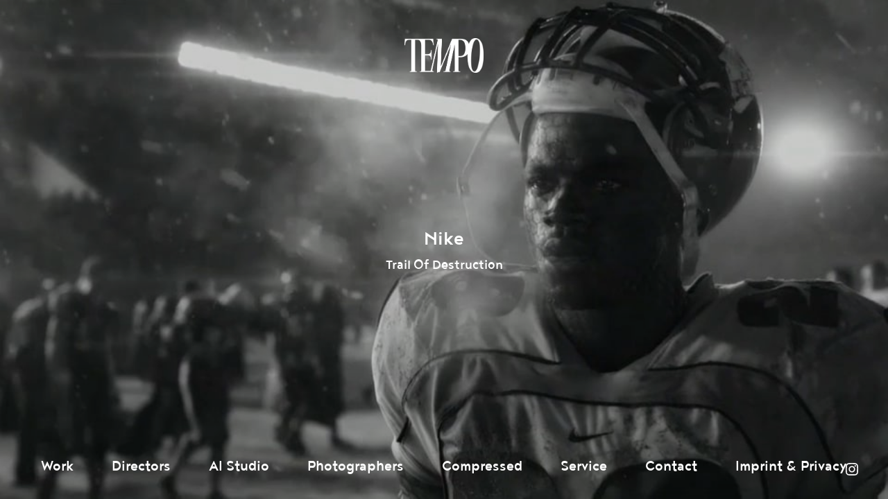

--- FILE ---
content_type: text/css
request_url: https://www.tempomedia.de/site/wp-content/themes/tempomedia_v1.3.6/assets/css/main.css?ver=6.9
body_size: 9017
content:
/*! HTML5 Boilerplate v6.1.0 | MIT License | https://html5boilerplate.com/ */

/*
 * What follows is the result of much research on cross-browser styling.
 * Credit left inline and big thanks to Nicolas Gallagher, Jonathan Neal,
 * Kroc Camen, and the H5BP dev community and team.
 */

/* ==========================================================================
   Base styles: opinionated defaults
   ========================================================================== */


html {
    color: #222;
    font-size: 1em;
    line-height: 1.4;
}

/*
 * Remove text-shadow in selection highlight:
 * https://twitter.com/miketaylr/status/12228805301
 *
 * Vendor-prefixed and regular ::selection selectors cannot be combined:
 * https://stackoverflow.com/a/16982510/7133471
 *
 * Customize the background color to match your design.
 */

::-moz-selection {
    background: #b3d4fc;
    text-shadow: none;
}

::selection {
    background: #b3d4fc;
    text-shadow: none;
}

/*
 * A better looking default horizontal rule
 */

hr {
    display: block;
    height: 1px;
    border: 0;
    border-top: 1px solid #ccc;
    margin: 1em 0;
    padding: 0;
}

/*
 * Remove the gap between audio, canvas, iframes,
 * images, videos and the bottom of their containers:
 * https://github.com/h5bp/html5-boilerplate/issues/440
 */

audio,
canvas,
iframe,
img,
svg,
video {
    vertical-align: middle;
}

/*
 * Remove default fieldset styles.
 */

fieldset {
    border: 0;
    margin: 0;
    padding: 0;
}

/*
 * Allow only vertical resizing of textareas.
 */

textarea {
    resize: vertical;
}


/* ==========================================================================
   Author's custom styles
   ========================================================================== */

.app {
  animation: fadein 0.6s;
}

@keyframes fadein {
  from {
  	opacity: 0;
  }
  to {
  	opacity: 1;
  }
}


/*
Breakpoints:    0 - 768 | 769 - 896 | 897 - 1024 | 1025 - ...
-------------------------------------------------------------
Burger-Navi:      x     :     x     :            :
Fixed-Navi:             :           :      x     :      x
Fontsize sm:      x     :           :            :
Fontsize md:            :     x     :      x     :
Fontsize lg:            :           :            :      x
-------------------------------------------------------------
*/

/*
    Globals
 */
/* Font smoothing: https://gist.github.com/hsleonis/55712b0eafc9b25f1944 */
html {
  /* Adjust font size */
  font-size: 100%;
  -webkit-text-size-adjust: 100%;
  /* Font varient */
/*
  font-variant-ligatures: none;
  -webkit-font-variant-ligatures: none;
*/
  /* Smoothing */
  text-rendering: optimizeLegibility;
  -moz-osx-font-smoothing: grayscale;
  font-smoothing: antialiased;
  -webkit-font-smoothing: antialiased;
  text-shadow: rgba(0, 0, 0, .01) 0 0 1px;
}

/* Force Scrollbar Hack */
html {
  overflow-y: scroll;
}

body {
  font-family: 'Noyh', sans-serif;
  font-weight: 400;
  font-size: 1em;
  line-height: 1.4;
  color: #fff;
  background: #000;
}
a {
  color: #fff;
  text-decoration: none;
}
h1, h2, h3, h4, h5, h6, p, b, strong { font-weight: 400; margin: 0; padding: 0;}

/* Fontsizes */
.nav                      { font-size: calc( 24rem / 16 ); font-weight: 400; }
.hero__title,
.page-title,
.profile .hero__button    { font-size: calc( 35rem / 16 ); font-weight: 700; }
.hero__slide .tagline     { font-size: calc( 35rem / 16 ); font-weight: 400; }
.profile .page-title      { font-size: calc( 42rem / 16 ); font-weight: 700; }
.branch__title            { font-size: calc( 28rem / 16 ); }
.hero__slide .hero__subtitle,
.teaser__title            { font-size: calc( 26rem / 16 ); }
.imprint .page-title,
.imprint .content h2      { font-size: calc( 26rem / 16 ); font-weight: 700;}
.director__title          { font-size: calc( 26rem / 16 ); }
.sub-list__title          { font-size: calc( 26rem / 16 ); font-weight: 700; }.teaser__subtitle,
.hero__slide .teaser__subtitle        { font-size: calc( 16rem / 16 ); }
.studios-info,
.hero__content            { font-size: calc( 19rem / 16 ); font-weight: 300;}
.hero__slide p            { font-size: calc( 19rem / 16 ); font-weight: 400;}
.hero__slide .subline     { font-size: calc( 24rem / 16 ); font-weight: 400;}
.studios                  { font-size: calc( 24rem / 16 ); }
.imprint .content         { font-size: calc( 19rem / 16 ); font-weight: 300;}
.imprint .content h3,
.imprint .content h4,
.branch__body             { font-size: calc( 19rem / 16 ); }
.director-hero,
.service .hero__content,
.profile-footer           { font-size: calc( 19rem / 16 ); }
.branch__staff            { font-size: calc( 16rem / 16 ); font-weight: 300; }
.branch__staff strong     { font-weight: 700; }
.submit__legal-info       { font-size: calc( 14rem / 16 ); font-weight: 300; }
.signup label             { font-size: calc( 28rem / 16 ); }
.signup__input            { font-size: calc( 20rem / 16 ); font-weight: 300; }
.button                   { font-size: calc( 16rem / 16 ); font-weight: 700; text-transform: uppercase; letter-spacing: 2px; }
.overlay__info,
.fancybox-caption__body   { font-size: calc( 20rem / 16 ); }
.overlay__close           { font-size: calc( 28rem / 16 ); }
.branch__direction        { font-size: calc( 16rem / 16 ); font-weight: 700; text-transform: uppercase; letter-spacing: 2px;}
.service .hero__content,
.contact .branch__body    { line-height: 1.25; }
.hero__slide p            { line-height: 1; }
.branch__title,
.signup__label,
.imprint .content h3,
.imprint .content h4,
.imprint .content strong  { font-weight: 700;}
.hero__content p,
.imprint .content p       { font-weight: 300;}
p.branch__direction       { font-weight: 700;}

@media only screen and (min-width: 768px) {
.nav                      { font-size: calc( 36rem / 16 ); }
}

@media only screen and (min-width: 769px) {

.hero__title,
.page-title,
.profile .hero__button,
.hero__slide .tagline     { font-size: calc( 40rem / 16 ); }
.profile .page-title      { font-size: calc( 54rem / 16 ); }
.branch__title            { font-size: calc( 28rem / 16 ); }
.hero__slide .hero__subtitle,
.teaser__title,
.imprint .page-title,
.imprint .content h2      { font-size: calc( 26rem / 16 ); }
.director__title,
.sub-list__title          { font-size: calc( 26rem / 16 ); }
.teaser__subtitle,
.hero__slide .teaser__subtitle         { font-size: calc( 17rem / 16 ); }
.studios-info,
.hero__content            { font-size: calc( 19rem / 16 ); }
.studios                  { font-size: calc( 24rem / 16 ); }
.imprint .content,
.imprint .content h3,
.imprint .content h4,
.branch__body             { font-size: calc( 19rem / 16 ); }
.director-hero,
.service .hero__content,
.hero__slide p,
.profile-footer           { font-size: calc( 22rem / 16 ); }
.hero__slide .subline     { font-size: calc( 26rem / 16 ); }
.branch__staff            { font-size: calc( 18rem / 16 ); }
.submit__legal-info       { font-size: calc( 16rem / 16 ); }
.signup label             { font-size: calc( 32rem / 16 ); }
.signup__input            { font-size: calc( 22rem / 16 ); }
.button                   { font-size: calc( 17rem / 16 ); }
.overlay__info,
.fancybox-caption__body   { font-size: calc( 20rem / 16 ); }
.overlay__close           { font-size: calc( 28rem / 16 ); }
.branch__direction        { font-size: calc( 18rem / 16 ); }

}

@media only screen and (min-width: 1025px) {

.nav                      { font-size: calc( 24rem / 16 ); }
.hero__title,
.page-title,
.profile .hero__button,
.hero__slide .tagline     { font-size: calc( 54rem / 16 ); }
.profile .page-title      { font-size: calc( 68rem / 16 ); }
.branch__title            { font-size: calc( 32rem / 16 ); }
.hero__slide .hero__subtitle,
.teaser__title,
.imprint .page-title,
.imprint .content h2      { font-size: calc( 32rem / 16 ); }
.teaser__subtitle,
.hero__slide .teaser__subtitle         { font-size: calc( 22rem / 16 ); }
.hero__content            { font-size: calc( 24rem / 16 ); }
.imprint .content,
.imprint .content h3,
.imprint .content h4      { font-size: calc( 24rem / 16 ); }
.branch__body             { font-size: calc( 20rem / 16 ); }
.service .hero__content,
.hero__slide p,
.director-hero,
.profile-footer           { font-size: calc( 28rem / 16 ); }
.hero__slide .subline     { font-size: calc( 32rem / 16 ); }
.branch__staff            { font-size: calc( 18rem / 16 ); }
.submit__legal-info       { font-size: calc( 16rem / 16 ); }
.signup label             { font-size: calc( 32rem / 16 ); }
.signup__input            { font-size: calc( 24rem / 16 ); }
.button                   { font-size: calc( 22rem / 16 ); }
.overlay__info,
.fancybox-caption__body   { font-size: calc( 24rem / 16 ); }
.overlay__close           { font-size: calc( 36rem / 16 ); }
.branch__direction        { font-size: calc( 20rem / 16 ); }

}

@media only screen and (min-width: 1281px) {

.director__title,
.sub-list__title          { font-size: calc( 24rem / 16 ); }
.studios-info,
.studios                  { font-size: calc( 28rem / 16 ); }

}

/*
    Header
 */
.header {
  text-align: center;
}
.logo {
  position: fixed;
  top: 30px;
  left: 20px;
  z-index: 5;
  width: 150px;
  height: 50px;
  text-indent: 100%;
  white-space: nowrap;
  overflow: hidden;
  background: url(../img/tempo01.png) no-repeat 50% 50%;
  background-size: contain;
}
/* responsive menu */
.header input {
  opacity: 0;
  position: absolute;
  z-index: -1;
}
.nav-trigger {
  position: fixed;
  top: 18px;
  right: 12px;
  z-index: 5;
  display:flex;
  justify-content:center;
  align-items:center;
  width: 40px;
  height: 40px;
  cursor: pointer;
}
.nav-icon,
.nav-icon::before,
.nav-icon::after {
  position: relative;
  display: block;
  width: 23px;
  height: 2px;
  background: #fff;
  transition: all 0.2s ease-in-out;
}
.nav-icon::before,
.nav-icon::after {
  position: absolute;
  left: 0;
  content: '';
}
.nav-icon::before {
  top: -7px;
  width: 19px;
}
.nav-icon::after {
  bottom: -7px;
  width: 14px;
}
.nav-trigger:hover .nav-icon::before,
.nav-trigger:hover .nav-icon::after {
  width: 23px;
}
.nav-overlay {
  transition: all 0.2s ease-in-out;
}
.header input[type=checkbox]:checked ~ .logo {
  background-image: url(../img/tempo01black.png);
}
.header input[type=checkbox]:checked ~ .nav-trigger .nav-icon {
  background: transparent;
}
.header input[type=checkbox]:checked ~ .nav-trigger .nav-icon:before {
  top: 0;
  width: 23px;
  transform: rotate(-45deg);
}
.header input[type=checkbox]:checked ~ .nav-trigger .nav-icon:after {
  bottom: 0;
  width: 23px;
  transform: rotate(45deg);
}
.header input[type=checkbox]:checked ~ .nav-overlay {
  position: fixed;
  top: 0;
  right: 0;
  bottom: 0;
  left: 0;
  z-index: 3;
  height: 100vh;
  width: 100vw;
  background: #fff;
}
.header input[type=checkbox]:checked ~ .nav a {
  color: #000;
}
.header input[type=checkbox]:checked ~ .nav-trigger .nav-icon::before,
.header input[type=checkbox]:checked ~ .nav-trigger .nav-icon::after {
  background-color: #000;
}
.header input[type=checkbox]:checked ~ .nav {
  z-index: 4;
  opacity: 1;
}

/* Navigation */
.nav {
  position: fixed;
  top: 0;
  left: 0;
  bottom: 0;
  z-index: -1;
  display: flex;
  flex-direction: column;
  justify-content: center;
  align-items: center;
  width: 100%;
  opacity: 0;
  text-align: center;
  min-height: 360px;
}
.nav ul {
  list-style: none;
  margin: 0;
  padding: 0;
}
.nav li {
  padding: 0 25px;
  margin-bottom: 0.25rem;
}
.nav ul:first-child li:last-child {
  font-size: 1.125rem;
}
.nav a {
  line-height: 30px;
  white-space: nowrap;
}
/* Sociallinks */
.nav .sociallinks {
  margin-top: 0.5rem;
}
.sociallinks li {
  display: inline-block;
  padding: 0 6px;
}

/* Pagetitle */
.page-title {
  position: fixed;
  top: 21vh;
  left: 50%;
  z-index: 2;
  transform: translateX(-50%);
  text-align: center;
}
.page-title span {
  display: block;
  white-space: nowrap;
}

@media only screen and (min-height: 340px) {
  .nav li {
    margin-bottom: 0.5rem;
  }
}
@media only screen and (min-height: 500px) {
  .nav li {
    margin-bottom: 1rem;
  }
  .nav ul:first-child li:last-child {
    position: absolute;
    bottom: 42px;
    left: 50%;
    transform: translateX(-50%);
  }
}

@media only screen and (min-width: 768px) {
  .nav ul:first-child li:last-child {
    font-size: 1.6875rem;
  }
}

@media only screen and (min-width: 1025px) and (hover: hover) and (pointer: fine) {

  .logo {
    top: 55px;
    left: 50%;
    width: 300px;
    height: 50px;
    transform: translateX(-50%);
  }
  .nav-trigger {
    display: none;
  }
  .nav {
    top: auto;
    left: 50%;
    bottom: 30px;
    z-index: 5;
    display: block;
    width: 100%;
    opacity: 1;
    transform: translateX(-50%);
    min-height: auto;
  }
  .nav li {
    display: inline-block;
    margin-bottom: 0;
    padding: 0 15px;
  }
  .nav ul:first-child li:last-child {
    position: static;
    transform: none;
    font-size: inherit;
  }
  .nav .sociallinks {
    position: absolute;
    bottom: -8px;
    right: 36px;
    display: flex;
    flex-direction: column;
    margin-top: 0;
    transition: bottom 150ms ease;
  }
  .scrolled .sociallinks {
    bottom: 50px;
  }
  .sociallinks li {
    padding: 6px;
  }

  .page-title {
    top: 23vh;
  }

}
@media only screen and (min-width: 1201px) and (hover: hover) and (pointer: fine) {

  .nav li {
    padding: 0 25px;
  }
  .sociallinks li {
    padding: 6px;
  }

}

@media only screen and (min-width: 1430px) and (hover: hover) and (pointer: fine) {

  .nav .sociallinks {
    position: absolute;
    right: 100px;
    bottom: -8px;
    display: inline-block;
    margin-top: 0;
  }

}

/*
    Hero
 */

.hero {
  width: 100%;
  height: 100vh;
  text-align: center;
}
.hero .vertical,
.hero .center-vertical {
  position: absolute;
  top: 0;
  left: 0;
  z-index: 1;
  width: 100%;
  height: 100%;
}
.hero-top,
.hero-bottom {
  box-sizing: border-box;
  flex-basis: 90px;
  display: flex;
  flex-direction: column;
  justify-content: flex-end;
  padding-bottom: 25px;
}
/* .hero-top {
  flex-basis: 180px;
} */
.hero__play {
  flex: 0 0 auto;
}
.hero-bottom {
  padding-bottom: 0;
}

.hero__content {
  padding-top: 32.53vh;
  text-align: left;
}

.hero__slide .teaser__subtitle {
  margin-top: 10px;
}

.hero__img {
  position: fixed;
  top: 0;
  left: 0;
  z-index: -1;
  width: 100%;
  height: 100vh;
  object-fit: cover;
  opacity: .8;
}

/* Slider */
.hero__slide {
  position: relative;
  width: 100%;
  height: 100vh;
  background: #000;
}
.tns-controls button {
  position: absolute;
  top: 50%;
  left: 0%;
  z-index: 1;
  background: transparent;
  border: none;
  color: transparent;
  font-size: 0;
}
.tns-controls button:focus {
  outline: none;
}
.tns-controls button[data-controls="next"] {
  left: auto;
  right: 0%;
}
.tns-controls button::before {
  content: '';
  display: block;
  width: 40px;
  height: 40px;
  padding: 0;
  content: '';
  background: url(../img/icons/icon_arrow.svg) no-repeat 50% 50%;
  background-size: contain;
  transform: translateY(-50%) rotate(180deg);
}
.tns-controls button[data-controls="next"]::before {
  transform: translateY(-50%) rotate(0deg);
}
.tns-controls button[disabled] {
  display: none;
}

.tns-nav {
  position: fixed;
  bottom: 30px;
  left: 50%;
  transform: translateX(-50%);
}
.tns-nav button {
  width: 10px;
  height: 10px;
  margin: 0 5px;
  padding: 0;
  background: #fff;
  border: none;
  border-radius: 50%;
  opacity: 0.5;
}
.tns-nav button.tns-nav-active {
  opacity: 1;
}
.tns-outer button[data-action] {
  position: absolute;
  z-index: -2;
  opacity: 0;
}

.slide__content {
  width: 75%;
  max-width: 1180px;
}

.slide__content > p  {
  max-width: 600px;
  margin: 0 auto;
  padding: 0;
}
.slide__content .row {
  margin-top: 20px;
  margin-bottom: 20px;
  padding-bottom: 0;
  text-align: left;
  padding-left: 0;
  padding-right: 0;
}
.slide__content .subline {
  margin-bottom: 30px;
}

@media only screen and (min-height: 500px) {
  .hero-top,
  .hero-bottom {
    box-sizing: border-box;
    flex-basis: 166px;
    display: flex;
    flex-direction: column;
    justify-content: flex-end;
    padding-bottom: 38px;
  }
  .hero-bottom {
    padding-bottom: 38px;
  }
}
@media only screen and (min-width: 769px) {

  .hero-top {
    flex-basis: 240px;
    padding-bottom: 30px;
  }
  .hero-bottom {
    flex-basis: 170px;
    padding-bottom: 60px;
  }

  .hero__content {
    height: 35.5vh;
    padding-top: 36.16vh;
  }


  .tns-controls button {
    left: 5%;
  }
  .tns-controls button[data-controls="next"] {
    right: 5%;
  }
  .slide__content > p  {
    padding: 0 20px;
  }
}

@media only screen and (min-width: 769px) and (min-height: 500px) {

  .hero-top {
    flex-basis: 170px;
    padding-bottom: 40px;
  }
  .tns-nav {
    bottom: 80px;
  }


}
@media only screen and (min-width: 1024px) {
  .slide__content > p {
    max-width: 1180px;
    padding: 0 65px;
  }
  .slide__content .row {
    margin-top: 50px;
    margin-bottom: 40px;
  }
  .slide__content .subline {
    margin-bottom: 60px;
  }
}

@media only screen and (min-width: 1025px) {

  .hero-top,
  .hero-bottom {
    flex-basis: 266px;
    padding-bottom: 52px;
  }
  .hero-bottom {
    padding-bottom: 92px;
  }
  .home .hero-bottom {
    visibility: hidden;
  }

}

/*
    Teaser List + Item
 */

.teaser-list {
  display: flex;
  flex-wrap: wrap;
  align-items: center;
  background: #000;
}

.teaser {
  position: relative;
  overflow: hidden;
}

.teaser__link {
  position: absolute;
  top: 0;
  left: 0;
  z-index: 1;
  width: 100%;
  height: 100%;

  color: #fff;
  text-decoration: none;
}

.teaser-list .teaser__title,
.teaser-list .teaser__subtitle {
  opacity: 0;
  transition: ease-in-out 150ms opacity;
}
.teaser-list .teaser__link:hover .teaser__title,
.teaser-list .teaser__link:hover .teaser__subtitle { opacity: 1; }


.teaser__img {
  width: 100%;
  height: 100%;
  object-fit: cover;
  opacity: 0.8;
  transition: ease-in-out 250ms all;
}
.teaser__link:hover + img {
  /* opacity: 1; */
  transform: scale(1.05);
}

/* show teaser title/subtitle on pointer smartphones, touchscreens */
@media (hover: none) and (pointer: coarse) {
  .teaser-list .teaser__title,
  .teaser-list .teaser__subtitle {
    opacity: 1;
  }
}

/* Potographer Website URL Teaser */
.teaser-url {
  width: 100%;
  padding-top: 70%;
}
.masonry.has-3-columns .teaser-url {
  padding-top: 42%;
}
.masonry.has-4-columns .teaser-url {
  padding-top: 35%;
}
.teaser-url::before {
  position: absolute;
  top: 0;
  left: 0;
  width: 100%;
  height: 100%;
  display: block;
  content: '';
  background-color: #fff;
  opacity: 0;
  transition: ease-in-out 250ms all;
}
.teaser-url .teaser__title {
  opacity: 1;
  transition: ease-in-out 250ms all;
}
.teaser-url:hover::before { opacity: 1; }
.teaser-url .teaser__link:hover .teaser__title { color: #000; }


@media only screen and (min-width: 768px) {

  .teaser-list__item {
    flex: 0 0 50%;
  }

  /* Masonry Galley for Photographers */
  .masonry.has-2-columns .teaser-list__item {
    flex: 0 0 50%;
    width: 50%;
  }
  .masonry.has-3-columns .teaser-list__item {
    flex: 0 0 33.3333%;
    width: 33.3333%;
  }
  .masonry.has-4-columns .teaser-list__item {
    flex: 0 0 25%;
    width: 25%;
  }


}

@media only screen and (min-width: 1025px) {

  .work .teaser-list__item:nth-child(n+13) {
    flex-basis: 25%;
  }
  .work .teaser-list__item:nth-child(n+13) .teaser__title {
    font-size: calc( 26rem / 16 );
  }
  .work .teaser-list__item:nth-child(n+13) .teaser__subtitle {
    font-size: calc( 16rem / 16 );
  }

  /* Masonry Galley for Photographers */
  .teaser-list.masonry {
    padding-bottom: 90px;
  }

}
/* Photographers: teaserlist overlay */
.photographers-profile {
  position: relative;
}
.photographers-profile .hero {
  position: relative;
}

.teaser-list__overlay {
  display: none;
  position: absolute;
  left: 0;
  bottom: 0px;
  z-index: 1;
  width: 100%;
  height: 0;
  background: rgba(0,0,0,1);
}

@media only screen and (min-width: 768px) {
  .teaser-list__overlay {
    display: block;
  }
}
@media only screen and (min-width: 1025px) {
  .teaser-list__overlay {
    bottom: 90px;
  }
}

/*
    Directors List + Item
 */

.director-hero {
  box-sizing: border-box;
  padding-top: 32vh;
  text-align: center;
}
.studios {
  list-style: none;
  margin: 0;
  padding: 62px 20px 40px;
}
.studios li {
  display: inline-block;
  margin: 2px 10px;
}
/* temporary hide studios menu */
.studios { padding-bottom: 0!important;}
.studios li {display: none;}

.director-list {
  display: flex;
  flex-wrap: wrap;
  align-items: center;
  background: #000;
  width: 100%;
}
.director {
  box-sizing: border-box;
  position: relative;
}
.director__title {
  white-space: nowrap;
  text-align: center;
}
.director__link {
  position: absolute;
  top: 0;
  left: 0;
  z-index: 1;
  width: 100%;
  height: 100%;
  color: #fff;
  text-decoration: none;
}

.director__img {
  width: 100%;
  height: 100%;
  object-fit: cover;
  opacity: 0.8;
  transition: ease-in-out 150ms opacity;
}
.director__link:hover + img {
  opacity: 1;
}

@media only screen and (min-width: 768px) {
  .director-hero {
    height: 50vh;
  }
  .sub-list {
    display: flex;
    flex-wrap: wrap;
  }
  .sub-list__title {
    flex-basis: 100%;
  }
  .director,
  .sub-list .director {
    flex-basis: 50%;
  }
}
@media only screen and (min-width: 768px) and (max-height: 530px) {
  .studios {
    padding-top: 25px;
  }
}
@media only screen and (min-width: 1024px) {

  .directors .page-title a {
    cursor: text;
  }
  .director-hero {
    height: auto;
    padding-top: 29vh;
    padding-top: 24vh;
  }
  .studios {
    padding-top: 74px;
  }
  .director-list {
    flex-direction: column;
    align-content: center;
    height: 450px;
    max-width: 93.75%;
    margin: 0 auto;
    background: transparent;
  }
  .director-list-sub {
    flex-direction: row;
    align-items: flex-start;
    justify-content: center;
  }
  #academy-films {
    height: 240px;
  }
  #believe-media {
    height: 120px;
  }
  #diktator {
    height: 210px;
  }
  #reset {
    height: 180px;
  }
  #smuggler {
    height: 280px;
  }

  .sub-list {
    position: relative;
    flex: 0 1 auto;
    flex-wrap: wrap;
    width: 25%;
    display: flex;
    flex-direction: column;
    padding-top: 59px;
  }
  .sub-list.diktator {
    width: 50%;
    height: 160px;
  }
  .sub-list__title {
    position: absolute;
    top: 0;
    padding: 0 10px;
    text-align: left;
  }

  .director {
    flex-basis: auto;
    padding: 0 10px;
    width: 25%;
  }
  .sub-list .director {
    width: auto;
    flex-basis: auto;
  }

  .director__link {
    position: static;
  }
  .director__link.center-vertical {
    display: block;
  }
  .ai-artist-list .director__link.center-vertical {
    display: flex;
  }

  .director__img {
    position: fixed;
    top: 0;
    left: 0;
    z-index: -1;
    width: 100%;
    height: 100%;
    opacity: 0;
    transition-duration: 500ms;
  }

  /* Photographer List */
  .photographer-list {
    flex-direction: row;
    justify-content: space-evenly;
    align-content: flex-start;
  }
  .photographer-list .director {
    flex-basis: auto;
    width: auto;
  }

}

@media only screen and (min-width: 1260px) {
  .director {
    padding: 0 20px;
  }
  .sub-list__title {
    padding: 0 20px;
  }
  .director-list {
    max-width: 1200px;
  }
}

@media only screen and (min-width: 1281px) {
  .director-hero {
    padding-top: 29vh;
  }
  .director-list {
    height: 336px;
  }
  #diktator {
    height: 310px;
  }
  #reset {
    height: 210px;
  }
  #smuggler {
    height: 350px;
  }
}

/*
    Director Profile
 */

.profile .page-title {
  position: absolute;
  top: 39vh;
}
.profile .button-wrap {
  position: fixed;
  top: 21vh;
  left: 50%;
  z-index: 2;
  text-align: center;
  transform: translateX(-50%);
}
.profile .hero__button {
  text-transform: none;
}
.profile-footer {
  height: 210px;
  text-align: center;
  background: #fff;
  color: #000;
}
.profile-footer a {
  padding: 1em 0;
  color: #000;
}
.profile-footer ul {
  margin: 0;
  padding: 0;
}

@media only screen and (min-width: 1025px) {

.profile .page-title {
  position: fixed;
  top: 40vh;
}
.profile .button-wrap {
  top: 23vh;
}

}

/*
    Contact
 */
.contact .page-title {
  position: absolute;
}
.contact .hero__img {
  opacity: 0.8;
}
.branch .hero__img {
  transition: opacity 500ms ease-in-out;
  opacity: 0;
}
.branch:hover .hero__img {
  opacity: 0.8;
}

.branch__title {
  position: relative;
  padding: 12px 0;
  cursor: pointer;
}
.branch__title::after {
  position: absolute;
  top: 50%;
  right: 0;
  content: '';
  width: 16px;
  height: 16px;
  background: url(../img/icons/icon_arrow.svg) no-repeat 50% 50%;
  background-size: contain;
  transform: translateY(-50%) rotate(90deg);
  transition: transform 150ms ease;
}
.branch__title.active::after {
  transform: translateY(-50%) rotate(270deg);
}

.branch__body {
  border-bottom: 1px solid rgba(255,255,255,0.5);
  max-height: 0;
  overflow: hidden;
  transition: max-height 350ms ease-out;
}
.active .branch__body {
  height: 100%;
  padding: 3px 0 5px 0;
}


.branch__body p {
  padding: 0 0 15px;
}
.branch__direction {
  margin: 0;
}
.branch__direction a {
  position: relative;
  color: #ff5d5d;
  padding-left: 23px;
}
.branch__direction a::before {
  position: absolute;
  left: 0;
  bottom: 4px;
  content: '';
  width: 17px;
  height: 22px;
  background: url(../img/icons/icon_directions.svg) no-repeat 0 0;
  background-size: contain;
}

.signup {
  max-width: 780px;
  margin: 2em auto;
  padding: 0 20px;
}
.signup__label {
  display: block;
  margin: 0 20px 20px 0;
}
.signup__input {
  width: 162px;
  margin-right: 20px;
  padding: 10px 0;
  border: none;
  border-bottom: 2px solid #fff;
  border-radius: 0;
  background: none;
  color: rgba(255,255,255,0.5);
}
.signup__input:focus {
  outline: none;
}
.button.signup__submit {
  padding: 12px 14px;
  background: transparent;
  color: #fff;
}
.submit__legal-info {
  padding: 27px 0 50px;
  color: rgba(255,255,255,0.5);
}

.logo-listing {
  max-width: 485px;
  margin: 0 auto;
  display: flex;
  list-style: none;
  justify-content: space-around;
  flex-wrap: wrap;
  padding: 0;
}
.logo-listing li {
  flex: 0 0 auto;
  padding: 0;
}
.logo-listing img {
  height: auto;
}
.logo-listing img.logo-believe {
  width: 90px;
}
.logo-listing img.logo-diktator {
  width: 150px;
}
.logo-listing img.logo-reset {
  width: 72px;
}
.logo-listing img.logo-smuggler {
  width: 111px;
}

@media only screen and (min-width: 769px) {
  .signup__label {
    display: inline-block;
    margin-bottom: 0;
  }
  .signup__input {
    width: auto;
  }
  .button.signup__submit {
    padding: 12px 28px;
  }
}


/* enable hover only on hover devices */
@media only screen and (min-width: 1025px) and (hover: hover) and (pointer: fine) {

  .branch__title {
    cursor: default;
  }
  .branch__title::after {
    content: none;
  }
  .branch__body {
    margin: 0;
    padding: 0;
    border-bottom: none;
    max-height: none;
    overflow: auto;
  }
  .contact .row:first-child {
    display: flex;
    justify-content: center;
  }
  .contact .column33 {
    flex: 0 1 33%;
    max-width: 400px;
  }


}


@media only screen and (min-width: 1025px) {

  .signup {
    margin: 10px auto;
  }
  .contact .hero {
    height: auto;
  }
  .contact .hero__content {
    padding-top: 29vh;
    padding-bottom: 100px;
    height: auto;
  }
  .contact .row {
    padding-bottom: 10px;
  }
  .button.signup__submit {
    padding: 12px 28px;
  }
  .submit__legal-info {
    padding: 15px 0 25px;
  }

  .contact {
    position: relative;
  }
  .contact::after {
    position: fixed;
    bottom: 0;
    left: 0;
    width: 100%;
    height: 100px;
    display: block;
    content: '';
    background: -moz-linear-gradient(top,  rgba(0,0,0,0) 0%, rgba(0,0,0,0.45) 100%);
    background: -webkit-linear-gradient(top,  rgba(0,0,0,0) 0%,rgba(0,0,0,0.45) 100%);
    background: linear-gradient(to bottom,  rgba(0,0,0,0) 0%,rgba(0,0,0,0.45) 100%);
    filter: progid:DXImageTransform.Microsoft.gradient( startColorstr='#00000000', endColorstr='#a6000000',GradientType=0 );
  }
}

/*
    Imprint
 */
.imprint {
  color: #000;
  background: #fff;
}
.imprint::before,
.imprint::after {
  position: fixed;
  top: 0;
  left: 0;
  z-index: 4;
  content: '';
  width: 100%;
  height: 70px;
  background: #fff;
}
.imprint .logo {
  background-image: url(../img/tempo01black.png);
}
.imprint a {
  color: #000;
}
.imprint .nav-trigger .nav-icon,
.imprint .nav-trigger .nav-icon::before,
.imprint .nav-trigger .nav-icon::after {
  background-color: #000;
}

.imprint .page-title {
  position: static;
  max-width: 1160px;
  margin: 0 auto;
  padding: 144px 20px 16px 20px;
  text-align: left;
  transform: none;
}
.imprint article {
  padding: 0px 0 50px;
}
.imprint .content {
  max-width: 1160px;
  margin: 0 auto;
  padding: 0 20px 25px;
}
.imprint h2,
.imprint h3,
.imprint h4,
.imprint p {
  padding-bottom: 1rem;
}

@media only screen and (min-width: 897px) {

  .imprint::before,
  .imprint::after {
    height: 120px;
  }
  .imprint::after {
    top: auto;
    bottom: 0;
    height: 100px;
  }
}
@media only screen and (min-width: 1025px) {

  .imprint .page-title {
    padding-top: 160px;
  }
  .imprint article {
    padding-bottom: 120px;
  }
  .imprint .content {
    padding-bottom: 95px;
  }

}

/*
    Tab-Panes
 */
.tab-pane {
  display: none;
}
.tab-pane.active {
  display: flex;
}

/*
  iframe Template
 */
.fullscreen-iframe {
  height: 100vh;
  width: 100vw;
  border: none;
}
.admin-bar .fullscreen-iframe {
  height: calc( 100vh - 32px );
}

.page-template-page-iframe .nav {
  display: none;
}
.page-template-page-iframe .post-password-form {
  position: absolute;
  top: 50%;
  left: 50%;
  z-index: 1;
  transform: translate(-50%, -50%);
  width: 350px;
}
.page-template-page-iframe .post-password-form p {
  margin-bottom: 16px
}

/*
    Parallax
 */

/* Scroll Out */
.parallax .center-vertical,
.parallax .hero__content,
.parallax .page-title,
.parallax .hero__button {
	opacity: calc( 1 - var(--viewport-y) );
	will-change: opacity;
}
.parallax .hero__img {
  transform: translateY( calc( -80px + ( 80px * var(--visible-y) ) ) );
  will-change: translateY scale;
}
@media only screen and (min-width: 1025px) {
  .parallax .page-title {
    opacity: 1;
  }

}

/*
    Fancybox
 */
.fancybox-caption strong {
 font-weight: 600;
}

/* ------- Columns */
.row {
  max-width: 600px;
  margin: 0 auto;
  padding: 0 20px 50px;
}
.contact .row {
  max-width: none;
}
.column50 {
}
.column33 {
  padding: 0 20px;
}
.column50,
.column50 p {
  display: inline;
}
@media only screen and (min-width: 1024px) {
  .row {
    max-width: 1200px;
    display: flex;
    justify-content: space-between;
    padding: 0 65px 50px;
  }
  .contact .row {
    display: block;
  }
  .column50 {
    flex: 0 1 48%;
  }
}
@media only screen and (min-width: 1025px) {

}

/* ------- Vertical Alignment ------- */
.vertical {
  display: flex;
  flex-direction: column;
  justify-content: start;
  align-items: center;
}
/* ------- Vertical Centering ------- */
.center-vertical {
  display: flex;
  flex-direction: column;
  justify-content: center;
  align-items: center;
}

/* ------- responsive visibility ------- */
@media only screen and (min-width: 769px) {
  .visible-mobile {
    visibility: hidden;
  }
}

/*
    Effects
 */

/* ------- Fade ------- */
.fade {
  transition: ease-in-out 150ms opacity;
}

/* ------- Hover: Border from right ------- */
.hover a {
  position: relative;
  display: inline-block;
  padding-bottom: 0;
  margin: 0;
}
.hover a::before {
  position: absolute;
  bottom: 0;
  right: 0;
  left: 100%;
  content: '';
  height: 2px;
  background: #fff;
  transition: ease-in-out 150ms left;
}
.hover a:hover::before,
.hover a:active::before,
.hover a:focus::before {
  left: 0;
}
.header input[type=checkbox]:checked ~ nav .hover a::before,
.imprint .hover a::before {
  background: #000;
}

@media (hover: hover) {
  .hover .active a::before {
    left: 0;
  }
}

/* ------- Button ------- */
.button {
  position: relative;
  z-index: 0;
  display: inline-block;
  padding: 18px 34px;
  line-height: 1;
  border: 2px solid #fff;
  border-radius: 0;
  overflow: hidden;
}

/* Arrow */
.button--arrow::before {
  position: absolute;
  top: 50%;
  transform: translateY(-50%);
  right: -20%;
  display: inline-block;
  width: 22px;
  height: 22px;
  padding: 0 7px;
  content: '';
  background: url(../img/icons/icon_arrow.svg) no-repeat 50% 50%;
  background-size: contain;
  opacity: 0;
  transition: ease-in-out 300ms all;
}
.button--arrow:hover::before {
  right: 0;
  opacity: 1;
}

/* Borderless */
.button--borderless {
  padding: 0 34px;
  line-height: 1.2;
  border: none;
  letter-spacing: 0;
}
.button--borderless::before {
  position: absolute;
  top: 50%;
  right: 0;
  transform: translateY(-40%) rotate(90deg);
  display: inline-block;
  width: 22px;
  height: 22px;
  padding: 0 7px;
  content: '';
  background: url(../img/icons/icon_arrow.svg) no-repeat 50% 50%;
  background-size: contain;
  opacity: 1;
  transition: ease-in-out 300ms all;
}
.button--borderless:hover::before {
  transform: translateY(-10%) rotate(90deg);
}

/* Shutter */
.button--shutter {
  color: #fff;
  transition: color 300ms ease-in-out;
}
.button--shutter::before,
.button--shutter::after {
  position: absolute;
  top: 0;
  right: -1px;
  bottom: 50%;
  left: 0;
  z-index: -1;
  content: '';
  background: #fff;
  transform: scaleY(0);
  transform-origin: 50% 0;
  transition: all 300ms ease-in-out;
}
.button--shutter::after {
  top: 50%;
  bottom: 0;
  transform-origin: 50% 100%;
}
.button--shutter:hover {
  color: #000;
}
.button--shutter:hover::before,
.button--shutter:hover::after {
  transform: scaleY(1);
}

@media only screen and (min-width: 769px) {
  .button {
    padding: 20px 40px;
  }
  .button--borderless {
    padding: 0 34px;
    border: none;
  }
}
@media only screen and (min-width: 1025px) {
  .button {
    padding: 25px 50px;
    border: 3px solid #fff;
  }
  .button--borderless {
    padding: 0 34px;
    border: none;
  }
}
/* disable hover on pointer smartphones, touchscreens */
@media (hover: none) and (pointer: coarse) {
  .button--shutter::before,
  .button--shutter::after {
    content: none;
  }
  .button--shutter:hover {
    color: #fff;
  }

}

/*
    Icons, Buttons, Controls
 */

/* ------- Play Button ------- */
.play {
  display: inline-block;
  width: 28px;
  height: 32px;
  background-image: url(../img/icons/icon_play.svg);
  background-repeat: no-repeat;
  background-position: 50% 50%;
  background-size: contain;
  text-indent: 100%;
  white-space: nowrap;
  overflow: hidden;
}
@media only screen and (min-width: 769px) {
  .play {
    width: 20px;
    height: 23px;
  }
}
@media only screen and (min-width: 1025px) {
  .play {
    width: 28px;
    height: 32px;
  }
}

/* ------- Top Link ------- */
.toplink {
  position: fixed;
  bottom: 30px;
  right: 30px;
  z-index: 4;
  width: 40px;
  height: 40px;
  padding: 0;
  border: 0;
  background: url(../img/icons/icon_toplink.svg) no-repeat 50% 50%;
  background-size: contain;
  text-indent: 100%;
  white-space: nowrap;
  overflow: hidden;
  opacity: 0;
  transition: opacity 250ms ease-in;
}
.scrolled .toplink {
  z-index: 7;
  opacity: 1;
}


/* ------- Social Links ------- */
.sociallinks a {
  display: inline-block;
  width: 20px;
  height: 20px;
  background-repeat: no-repeat;
  background-position: 50% 50%;
  background-size: auto 18px;
  text-indent: 100%;
  white-space: nowrap;
  overflow: hidden;
}
.sociallinks a[href*="instagram"] {
  background-image: url(../img/icons/instagram-white.svg);
}
.sociallinks a[href*="vimeo"] {
  background-image: url(../img/icons/vimeo-white.svg);
}
.sociallinks a[href*="facebook"] {
  background-image: url(../img/icons/facebook-white.svg);
}

.header input[type=checkbox]:checked ~ .nav .sociallinks a[href*="instagram"],
.profile-footer .sociallinks a[href*="instagram"],
.imprint .nav .sociallinks a[href*="instagram"] {
  background-image: url(../img/icons/instagram-black.svg);
}
.header input[type=checkbox]:checked ~ .nav .sociallinks a[href*="vimeo"],
.profile-footer .sociallinks a[href*="vimeo"],
.imprint .nav .sociallinks a[href*="vimeo"] {
  background-image: url(../img/icons/vimeo-black.svg);
}
.header input[type=checkbox]:checked ~ .nav .sociallinks a[href*="facebook"],
.profile-footer .sociallinks a[href*="facebook"],
.imprint .nav .sociallinks a[href*="facebook"] {
  background-image: url(../img/icons/facebook-black.svg);
}

@media only screen and (min-width: 768px) {
  .sociallinks li {
    padding: 0 10px;
  }
  .sociallinks a {
    width: 30px;
    height: 30px;
    background-size: auto 27px;
  }
}
@media only screen and (min-width: 1025px) {
  .sociallinks li {
    padding: 0 6px;
  }
  .sociallinks a {
    width: 20px;
    height: 20px;
    background-size: auto 18px;
  }
}


/* Animations */

.animated {
 animation-duration: 500ms;
}

@-webkit-keyframes fadeInUpSmall {
  from {
    opacity: 0;
    -webkit-transform: translate3d(0, 30%, 0);
    transform: translate3d(0, 30%, 0);
  }

  to {
    opacity: 1;
    -webkit-transform: translate3d(0, 0, 0);
    transform: translate3d(0, 0, 0);
  }
}

@keyframes fadeInUpSmall {
  from {
    opacity: 0;
    -webkit-transform: translate3d(0, 30%, 0);
    transform: translate3d(0, 30%, 0);
  }

  to {
    opacity: 1;
    -webkit-transform: translate3d(0, 0, 0);
    transform: translate3d(0, 0, 0);
  }
}

.fadeInUpSmall {
  -webkit-animation-name: fadeInUpSmall;
  animation-name: fadeInUpSmall;
}

/* ------- Cookie Notice ------- */
#cookie-notice {
  font-size: 1em;
}

/* ------- Conditional Background for Navigation when overlapping Directors list ------- */
@media only screen and (min-width: 1025px) and (max-height: 700px) {
  .directors .nav {
    bottom: 25px;
    padding: 5px 0 5px;
    background: rgba(0, 0, 0, 0.75);
  }
  .directors .director-list {
    margin-bottom: 70px;
  }
  @supports (-webkit-backdrop-filter: none) or (backdrop-filter: none) {
    .directors .nav {
      -webkit-backdrop-filter: blur(2px);
      backdrop-filter: blur(2px);
      background: rgba(0, 0, 0, 0.45);
    }
  }
}
@media only screen and (min-width: 1281px) and (max-height: 850px) {
  .directors .nav {
    bottom: 25px;
    padding: 5px 0 5px;
    background: rgba(0, 0, 0, 0.75);
  }
  .directors .director-list {
    margin-bottom: 70px;
  }
  @supports (-webkit-backdrop-filter: none) or (backdrop-filter: none) {
    .directors .nav {
      -webkit-backdrop-filter: blur(2px);
      backdrop-filter: blur(2px);
      background: rgba(0, 0, 0, 0.45);
    }
  }
}


/* ==========================================================================
   Helper classes
   ========================================================================== */

/*
 * Hide visually and from screen readers
 */

.hidden {
    display: none !important;
}

/*
 * Hide only visually, but have it available for screen readers:
 * https://snook.ca/archives/html_and_css/hiding-content-for-accessibility
 *
 * 1. For long content, line feeds are not interpreted as spaces and small width
 *    causes content to wrap 1 word per line:
 *    https://medium.com/@jessebeach/beware-smushed-off-screen-accessible-text-5952a4c2cbfe
 */

.visuallyhidden {
    border: 0;
    clip: rect(0 0 0 0);
    height: 1px;
    margin: -1px;
    overflow: hidden;
    padding: 0;
    position: absolute;
    width: 1px;
    white-space: nowrap; /* 1 */
}

/*
 * Extends the .visuallyhidden class to allow the element
 * to be focusable when navigated to via the keyboard:
 * https://www.drupal.org/node/897638
 */

.visuallyhidden.focusable:active,
.visuallyhidden.focusable:focus {
    clip: auto;
    height: auto;
    margin: 0;
    overflow: visible;
    position: static;
    width: auto;
    white-space: inherit;
}

/*
 * Hide visually and from screen readers, but maintain layout
 */

.invisible {
    visibility: hidden;
}

/*
 * Clearfix: contain floats
 *
 * For modern browsers
 * 1. The space content is one way to avoid an Opera bug when the
 *    `contenteditable` attribute is included anywhere else in the document.
 *    Otherwise it causes space to appear at the top and bottom of elements
 *    that receive the `clearfix` class.
 * 2. The use of `table` rather than `block` is only necessary if using
 *    `:before` to contain the top-margins of child elements.
 */

.clearfix:before,
.clearfix:after {
    content: " "; /* 1 */
    display: table; /* 2 */
}

.clearfix:after {
    clear: both;
}

/* ==========================================================================
   EXAMPLE Media Queries for Responsive Design.
   These examples override the primary ('mobile first') styles.
   Modify as content requires.
   ========================================================================== */

@media only screen and (min-width: 35em) {
    /* Style adjustments for viewports that meet the condition */
}

@media print,
       (-webkit-min-device-pixel-ratio: 1.25),
       (min-resolution: 1.25dppx),
       (min-resolution: 120dpi) {
    /* Style adjustments for high resolution devices */
}

/* ==========================================================================
   Print styles.
   Inlined to avoid the additional HTTP request:
   https://www.phpied.com/delay-loading-your-print-css/
   ========================================================================== */

@media print {
    *,
    *:before,
    *:after {
        background: transparent !important;
        color: #000 !important; /* Black prints faster */
        -webkit-box-shadow: none !important;
        box-shadow: none !important;
        text-shadow: none !important;
    }

    a,
    a:visited {
        text-decoration: underline;
    }

    a[href]:after {
        content: " (" attr(href) ")";
    }

    abbr[title]:after {
        content: " (" attr(title) ")";
    }

    /*
     * Don't show links that are fragment identifiers,
     * or use the `javascript:` pseudo protocol
     */

    a[href^="#"]:after,
    a[href^="javascript:"]:after {
        content: "";
    }

    pre {
        white-space: pre-wrap !important;
    }
    pre,
    blockquote {
        border: 1px solid #999;
        page-break-inside: avoid;
    }

    /*
     * Printing Tables:
     * http://css-discuss.incutio.com/wiki/Printing_Tables
     */

    thead {
        display: table-header-group;
    }

    tr,
    img {
        page-break-inside: avoid;
    }

    p,
    h2,
    h3 {
        orphans: 3;
        widows: 3;
    }

    h2,
    h3 {
        page-break-after: avoid;
    }
}


--- FILE ---
content_type: application/x-javascript
request_url: https://www.tempomedia.de/site/wp-content/themes/tempomedia_v1.3.6/assets/js/plugins.js?ver=1
body_size: 7449
content:
// Avoid `console` errors in browsers that lack a console.
(function() {
  var method;
  var noop = function () {};
  var methods = [
    'assert', 'clear', 'count', 'debug', 'dir', 'dirxml', 'error',
    'exception', 'group', 'groupCollapsed', 'groupEnd', 'info', 'log',
    'markTimeline', 'profile', 'profileEnd', 'table', 'time', 'timeEnd',
    'timeline', 'timelineEnd', 'timeStamp', 'trace', 'warn'
  ];
  var length = methods.length;
  var console = (window.console = window.console || {});

  while (length--) {
    method = methods[length];

    // Only stub undefined methods.
    if (!console[method]) {
      console[method] = noop;
    }
  }
}());

// Place any jQuery/helper plugins in here.

// polyfill forceSmoothScrollPolyfill
'use strict';

// polyfill
function polyfill() {
  // aliases
  var w = window;
  var d = document;

  // return if scroll behavior is supported and polyfill is not forced
  if (
    'scrollBehavior' in d.documentElement.style &&
    w.__forceSmoothScrollPolyfill__ !== true
  ) {
    return;
  }

  // globals
  var Element = w.HTMLElement || w.Element;
  var SCROLL_TIME = 468;

  // object gathering original scroll methods
  var original = {
    scroll: w.scroll || w.scrollTo,
    scrollBy: w.scrollBy,
    elementScroll: Element.prototype.scroll || scrollElement,
    scrollIntoView: Element.prototype.scrollIntoView
  };

  // define timing method
  var now =
    w.performance && w.performance.now
      ? w.performance.now.bind(w.performance)
      : Date.now;

  /**
   * indicates if a the current browser is made by Microsoft
   * @method isMicrosoftBrowser
   * @param {String} userAgent
   * @returns {Boolean}
   */
  function isMicrosoftBrowser(userAgent) {
    var userAgentPatterns = ['MSIE ', 'Trident/', 'Edge/'];

    return new RegExp(userAgentPatterns.join('|')).test(userAgent);
  }

  /*
   * IE has rounding bug rounding down clientHeight and clientWidth and
   * rounding up scrollHeight and scrollWidth causing false positives
   * on hasScrollableSpace
   */
  var ROUNDING_TOLERANCE = isMicrosoftBrowser(w.navigator.userAgent) ? 1 : 0;

  /**
   * changes scroll position inside an element
   * @method scrollElement
   * @param {Number} x
   * @param {Number} y
   * @returns {undefined}
   */
  function scrollElement(x, y) {
    this.scrollLeft = x;
    this.scrollTop = y;
  }

  /**
   * returns result of applying ease math function to a number
   * @method ease
   * @param {Number} k
   * @returns {Number}
   */
  function ease(k) {
    return 0.5 * (1 - Math.cos(Math.PI * k));
  }

  /**
   * indicates if a smooth behavior should be applied
   * @method shouldBailOut
   * @param {Number|Object} firstArg
   * @returns {Boolean}
   */
  function shouldBailOut(firstArg) {
    if (
      firstArg === null ||
      typeof firstArg !== 'object' ||
      firstArg.behavior === undefined ||
      firstArg.behavior === 'auto' ||
      firstArg.behavior === 'instant'
    ) {
      // first argument is not an object/null
      // or behavior is auto, instant or undefined
      return true;
    }

    if (typeof firstArg === 'object' && firstArg.behavior === 'smooth') {
      // first argument is an object and behavior is smooth
      return false;
    }

    // throw error when behavior is not supported
    throw new TypeError(
      'behavior member of ScrollOptions ' +
        firstArg.behavior +
        ' is not a valid value for enumeration ScrollBehavior.'
    );
  }

  /**
   * indicates if an element has scrollable space in the provided axis
   * @method hasScrollableSpace
   * @param {Node} el
   * @param {String} axis
   * @returns {Boolean}
   */
  function hasScrollableSpace(el, axis) {
    if (axis === 'Y') {
      return el.clientHeight + ROUNDING_TOLERANCE < el.scrollHeight;
    }

    if (axis === 'X') {
      return el.clientWidth + ROUNDING_TOLERANCE < el.scrollWidth;
    }
  }

  /**
   * indicates if an element has a scrollable overflow property in the axis
   * @method canOverflow
   * @param {Node} el
   * @param {String} axis
   * @returns {Boolean}
   */
  function canOverflow(el, axis) {
    var overflowValue = w.getComputedStyle(el, null)['overflow' + axis];

    return overflowValue === 'auto' || overflowValue === 'scroll';
  }

  /**
   * indicates if an element can be scrolled in either axis
   * @method isScrollable
   * @param {Node} el
   * @param {String} axis
   * @returns {Boolean}
   */
  function isScrollable(el) {
    var isScrollableY = hasScrollableSpace(el, 'Y') && canOverflow(el, 'Y');
    var isScrollableX = hasScrollableSpace(el, 'X') && canOverflow(el, 'X');

    return isScrollableY || isScrollableX;
  }

  /**
   * finds scrollable parent of an element
   * @method findScrollableParent
   * @param {Node} el
   * @returns {Node} el
   */
  function findScrollableParent(el) {
    var isBody;

    do {
      el = el.parentNode;

      isBody = el === d.body;
    } while (isBody === false && isScrollable(el) === false);

    isBody = null;

    return el;
  }

  /**
   * self invoked function that, given a context, steps through scrolling
   * @method step
   * @param {Object} context
   * @returns {undefined}
   */
  function step(context) {
    var time = now();
    var value;
    var currentX;
    var currentY;
    var elapsed = (time - context.startTime) / SCROLL_TIME;

    // avoid elapsed times higher than one
    elapsed = elapsed > 1 ? 1 : elapsed;

    // apply easing to elapsed time
    value = ease(elapsed);

    currentX = context.startX + (context.x - context.startX) * value;
    currentY = context.startY + (context.y - context.startY) * value;

    context.method.call(context.scrollable, currentX, currentY);

    // scroll more if we have not reached our destination
    if (currentX !== context.x || currentY !== context.y) {
      w.requestAnimationFrame(step.bind(w, context));
    }
  }

  /**
   * scrolls window or element with a smooth behavior
   * @method smoothScroll
   * @param {Object|Node} el
   * @param {Number} x
   * @param {Number} y
   * @returns {undefined}
   */
  function smoothScroll(el, x, y) {
    var scrollable;
    var startX;
    var startY;
    var method;
    var startTime = now();

    // define scroll context
    if (el === d.body) {
      scrollable = w;
      startX = w.scrollX || w.pageXOffset;
      startY = w.scrollY || w.pageYOffset;
      method = original.scroll;
    } else {
      scrollable = el;
      startX = el.scrollLeft;
      startY = el.scrollTop;
      method = scrollElement;
    }

    // scroll looping over a frame
    step({
      scrollable: scrollable,
      method: method,
      startTime: startTime,
      startX: startX,
      startY: startY,
      x: x,
      y: y
    });
  }

  // ORIGINAL METHODS OVERRIDES
  // w.scroll and w.scrollTo
  w.scroll = w.scrollTo = function() {
    // avoid action when no arguments are passed
    if (arguments[0] === undefined) {
      return;
    }

    // avoid smooth behavior if not required
    if (shouldBailOut(arguments[0]) === true) {
      original.scroll.call(
        w,
        arguments[0].left !== undefined
          ? arguments[0].left
          : typeof arguments[0] !== 'object'
            ? arguments[0]
            : w.scrollX || w.pageXOffset,
        // use top prop, second argument if present or fallback to scrollY
        arguments[0].top !== undefined
          ? arguments[0].top
          : arguments[1] !== undefined
            ? arguments[1]
            : w.scrollY || w.pageYOffset
      );

      return;
    }

    // LET THE SMOOTHNESS BEGIN!
    smoothScroll.call(
      w,
      d.body,
      arguments[0].left !== undefined
        ? ~~arguments[0].left
        : w.scrollX || w.pageXOffset,
      arguments[0].top !== undefined
        ? ~~arguments[0].top
        : w.scrollY || w.pageYOffset
    );
  };

  // w.scrollBy
  w.scrollBy = function() {
    // avoid action when no arguments are passed
    if (arguments[0] === undefined) {
      return;
    }

    // avoid smooth behavior if not required
    if (shouldBailOut(arguments[0])) {
      original.scrollBy.call(
        w,
        arguments[0].left !== undefined
          ? arguments[0].left
          : typeof arguments[0] !== 'object' ? arguments[0] : 0,
        arguments[0].top !== undefined
          ? arguments[0].top
          : arguments[1] !== undefined ? arguments[1] : 0
      );

      return;
    }

    // LET THE SMOOTHNESS BEGIN!
    smoothScroll.call(
      w,
      d.body,
      ~~arguments[0].left + (w.scrollX || w.pageXOffset),
      ~~arguments[0].top + (w.scrollY || w.pageYOffset)
    );
  };

  // Element.prototype.scroll and Element.prototype.scrollTo
  Element.prototype.scroll = Element.prototype.scrollTo = function() {
    // avoid action when no arguments are passed
    if (arguments[0] === undefined) {
      return;
    }

    // avoid smooth behavior if not required
    if (shouldBailOut(arguments[0]) === true) {
      // if one number is passed, throw error to match Firefox implementation
      if (typeof arguments[0] === 'number' && arguments[1] === undefined) {
        throw new SyntaxError('Value could not be converted');
      }

      original.elementScroll.call(
        this,
        // use left prop, first number argument or fallback to scrollLeft
        arguments[0].left !== undefined
          ? ~~arguments[0].left
          : typeof arguments[0] !== 'object' ? ~~arguments[0] : this.scrollLeft,
        // use top prop, second argument or fallback to scrollTop
        arguments[0].top !== undefined
          ? ~~arguments[0].top
          : arguments[1] !== undefined ? ~~arguments[1] : this.scrollTop
      );

      return;
    }

    var left = arguments[0].left;
    var top = arguments[0].top;

    // LET THE SMOOTHNESS BEGIN!
    smoothScroll.call(
      this,
      this,
      typeof left === 'undefined' ? this.scrollLeft : ~~left,
      typeof top === 'undefined' ? this.scrollTop : ~~top
    );
  };

  // Element.prototype.scrollBy
  Element.prototype.scrollBy = function() {
    // avoid action when no arguments are passed
    if (arguments[0] === undefined) {
      return;
    }

    // avoid smooth behavior if not required
    if (shouldBailOut(arguments[0]) === true) {
      original.elementScroll.call(
        this,
        arguments[0].left !== undefined
          ? ~~arguments[0].left + this.scrollLeft
          : ~~arguments[0] + this.scrollLeft,
        arguments[0].top !== undefined
          ? ~~arguments[0].top + this.scrollTop
          : ~~arguments[1] + this.scrollTop
      );

      return;
    }

    this.scroll({
      left: ~~arguments[0].left + this.scrollLeft,
      top: ~~arguments[0].top + this.scrollTop,
      behavior: arguments[0].behavior
    });
  };

  // Element.prototype.scrollIntoView
  Element.prototype.scrollIntoView = function() {
    // avoid smooth behavior if not required
    if (shouldBailOut(arguments[0]) === true) {
      original.scrollIntoView.call(
        this,
        arguments[0] === undefined ? true : arguments[0]
      );

      return;
    }

    // LET THE SMOOTHNESS BEGIN!
    var scrollableParent = findScrollableParent(this);
    var parentRects = scrollableParent.getBoundingClientRect();
    var clientRects = this.getBoundingClientRect();

    if (scrollableParent !== d.body) {
      // reveal element inside parent
      smoothScroll.call(
        this,
        scrollableParent,
        scrollableParent.scrollLeft + clientRects.left - parentRects.left,
        scrollableParent.scrollTop + clientRects.top - parentRects.top
      );

      // reveal parent in viewport unless is fixed
      if (w.getComputedStyle(scrollableParent).position !== 'fixed') {
        w.scrollBy({
          left: parentRects.left,
          top: parentRects.top,
          behavior: 'smooth'
        });
      }
    } else {
      // reveal element in viewport
      w.scrollBy({
        left: clientRects.left,
        top: clientRects.top,
        behavior: 'smooth'
      });
    }
  };
}

if (typeof exports === 'object' && typeof module !== 'undefined') {
  // commonjs
  module.exports = { polyfill: polyfill };
} else {
  // global
  polyfill();
}

// ScrollOut
var ScrollOut=function(){"use strict"
function S(e,t,n){return e<t?t:n<e?n:e}function w(e){return+(0<e)-+(e<0)}var t={}
function A(e){return t[e]||(t[e]=e.replace(/([A-Z])/g,n))}function n(e){return"-"+e[0].toLowerCase()}var D=window,E=document.documentElement
function H(e,t){return e&&0!==e.length?e.nodeName?[e]:[].slice.call(e[0].nodeName?e:(t||E).querySelectorAll(e)):[]}var L,P=function(e,t){for(var n in t)e.setAttribute("data-"+A(n),t[n])},b=[]
function x(){b.slice().forEach(function(e){return e()}),L=b.length?requestAnimationFrame(x):0}function O(){}var W="scroll",y="resize",_="addEventListener",N="removeEventListener",T=0
return function(h){var o,c,l,i,g,p,t,s=(h=h||{}).onChange||O,f=h.onHidden||O,u=h.onShown||O,a=h.cssProps?(o=h.cssProps,function(e,t){for(var n in t)(!0===o||o[n])&&e.style.setProperty("--"+A(n),(r=t[n],Math.round(1e4*r)/1e4))
var r}):O,e=h.scrollingElement,m=e?H(e)[0]:D,X=e?H(e)[0]:E,r=++T,v=function(e,t,n){return e[t+r]!==(e[t+r]=JSON.stringify(n))},n=function(){i=!0},d=function(){i&&(i=!1,l=H(h.targets||"[data-scroll]",H(h.scope||X)[0]).map(function(e){return{$:e,ctx:{}}}))
var v=X.clientWidth,d=X.clientHeight,e=w(-g+(g=X.scrollLeft||D.pageXOffset)),t=w(-p+(p=X.scrollTop||D.pageYOffset)),n=X.scrollLeft/(X.scrollWidth-v||1),r=X.scrollTop/(X.scrollHeight-d||1)
c={scrollDirX:e,scrollDirY:t,scrollPercentX:n,scrollPercentY:r},l.forEach(function(e){for(var t=e.$,n=t,r=0,o=0;r+=n.offsetLeft,o+=n.offsetTop,(n=n.offsetParent)&&n!==m;);var i=t.clientWidth||t.offsetWidth||0,c=t.clientHeight||t.offsetHeight||0,l=(S(r+i,g,g+v)-S(r,g,g+v))/i,s=(S(o+c,p,p+d)-S(o,p,p+d))/c,f=S((g-(i/2+r-v/2))/(v/2),-1,1),u=S((p-(c/2+o-d/2))/(d/2),-1,1),a=+(h.offset?h.offset<=p:(h.threshold||0)<l*s)
e.ctx={elementHeight:c,elementWidth:i,intersectX:1===l?0:w(r-g),intersectY:1===s?0:w(o-p),offsetX:r,offsetY:o,viewportX:f,viewportY:u,visible:a,visibleX:l,visibleY:s}})},Y=(t=function(){if(l){var e={scrollDirX:c.scrollDirX,scrollDirY:c.scrollDirY}
v(X,"_SA",e)&&P(X,e),v(X,"_S",c)&&a(X,c)
for(var t=l.length-1;-1<t;t--){var n=l[t],r=n.$,o=n.ctx,i=o.visible
v(r,"_SO",o)&&a(r,o),v(r,"_SV",i)&&(P(r,{scroll:i?"in":"out"}),o.index=t,s(r,o,X),(i?u:f)(r,o,X)),i&&h.once&&l.splice(t,1)}}},b.push(t),L||x(),function(){!(b=b.filter(function(e){return e!==t})).length&&L&&(L=0,cancelAnimationFrame(L))})
return n(),d(),D[_](y,d),m[_](W,d),{index:n,teardown:function(){Y(),D[N](y,d),m[N](W,d)},update:d}}}()


// basic scroll
!function(t){if("object"==typeof exports&&"undefined"!=typeof module)module.exports=t();else if("function"==typeof define&&define.amd)define([],t);else{("undefined"!=typeof window?window:"undefined"!=typeof global?global:"undefined"!=typeof self?self:this).basicScroll=t()}}(function(){return function u(i,c,f){function a(n,t){if(!c[n]){if(!i[n]){var o="function"==typeof require&&require;if(!t&&o)return o(n,!0);if(s)return s(n,!0);var e=new Error("Cannot find module '"+n+"'");throw e.code="MODULE_NOT_FOUND",e}var r=c[n]={exports:{}};i[n][0].call(r.exports,function(t){return a(i[n][1][t]||t)},r,r.exports,u,i,c,f)}return c[n].exports}for(var s="function"==typeof require&&require,t=0;t<f.length;t++)a(f[t]);return a}({1:[function(t,n,o){n.exports=function(t){var n=2.5949095;return(t*=2)<1?t*t*((n+1)*t-n)*.5:.5*((t-=2)*t*((n+1)*t+n)+2)}},{}],2:[function(t,n,o){n.exports=function(t){var n=1.70158;return t*t*((n+1)*t-n)}},{}],3:[function(t,n,o){n.exports=function(t){var n=1.70158;return--t*t*((n+1)*t+n)+1}},{}],4:[function(t,n,o){var e=t("./bounce-out");n.exports=function(t){return t<.5?.5*(1-e(1-2*t)):.5*e(2*t-1)+.5}},{"./bounce-out":6}],5:[function(t,n,o){var e=t("./bounce-out");n.exports=function(t){return 1-e(1-t)}},{"./bounce-out":6}],6:[function(t,n,o){n.exports=function(t){var n=t*t;return t<4/11?7.5625*n:t<8/11?9.075*n-9.9*t+3.4:t<.9?4356/361*n-35442/1805*t+16061/1805:10.8*t*t-20.52*t+10.72}},{}],7:[function(t,n,o){n.exports=function(t){return(t*=2)<1?-.5*(Math.sqrt(1-t*t)-1):.5*(Math.sqrt(1-(t-=2)*t)+1)}},{}],8:[function(t,n,o){n.exports=function(t){return 1-Math.sqrt(1-t*t)}},{}],9:[function(t,n,o){n.exports=function(t){return Math.sqrt(1- --t*t)}},{}],10:[function(t,n,o){n.exports=function(t){return t<.5?4*t*t*t:.5*Math.pow(2*t-2,3)+1}},{}],11:[function(t,n,o){n.exports=function(t){return t*t*t}},{}],12:[function(t,n,o){n.exports=function(t){var n=t-1;return n*n*n+1}},{}],13:[function(t,n,o){n.exports=function(t){return t<.5?.5*Math.sin(13*Math.PI/2*2*t)*Math.pow(2,10*(2*t-1)):.5*Math.sin(-13*Math.PI/2*(2*t-1+1))*Math.pow(2,-10*(2*t-1))+1}},{}],14:[function(t,n,o){n.exports=function(t){return Math.sin(13*t*Math.PI/2)*Math.pow(2,10*(t-1))}},{}],15:[function(t,n,o){n.exports=function(t){return Math.sin(-13*(t+1)*Math.PI/2)*Math.pow(2,-10*t)+1}},{}],16:[function(t,n,o){n.exports=function(t){return 0===t||1===t?t:t<.5?.5*Math.pow(2,20*t-10):-.5*Math.pow(2,10-20*t)+1}},{}],17:[function(t,n,o){n.exports=function(t){return 0===t?t:Math.pow(2,10*(t-1))}},{}],18:[function(t,n,o){n.exports=function(t){return 1===t?t:1-Math.pow(2,-10*t)}},{}],19:[function(t,n,o){n.exports={backInOut:t("./back-in-out"),backIn:t("./back-in"),backOut:t("./back-out"),bounceInOut:t("./bounce-in-out"),bounceIn:t("./bounce-in"),bounceOut:t("./bounce-out"),circInOut:t("./circ-in-out"),circIn:t("./circ-in"),circOut:t("./circ-out"),cubicInOut:t("./cubic-in-out"),cubicIn:t("./cubic-in"),cubicOut:t("./cubic-out"),elasticInOut:t("./elastic-in-out"),elasticIn:t("./elastic-in"),elasticOut:t("./elastic-out"),expoInOut:t("./expo-in-out"),expoIn:t("./expo-in"),expoOut:t("./expo-out"),linear:t("./linear"),quadInOut:t("./quad-in-out"),quadIn:t("./quad-in"),quadOut:t("./quad-out"),quartInOut:t("./quart-in-out"),quartIn:t("./quart-in"),quartOut:t("./quart-out"),quintInOut:t("./quint-in-out"),quintIn:t("./quint-in"),quintOut:t("./quint-out"),sineInOut:t("./sine-in-out"),sineIn:t("./sine-in"),sineOut:t("./sine-out")}},{"./back-in":2,"./back-in-out":1,"./back-out":3,"./bounce-in":5,"./bounce-in-out":4,"./bounce-out":6,"./circ-in":8,"./circ-in-out":7,"./circ-out":9,"./cubic-in":11,"./cubic-in-out":10,"./cubic-out":12,"./elastic-in":14,"./elastic-in-out":13,"./elastic-out":15,"./expo-in":17,"./expo-in-out":16,"./expo-out":18,"./linear":20,"./quad-in":22,"./quad-in-out":21,"./quad-out":23,"./quart-in":25,"./quart-in-out":24,"./quart-out":26,"./quint-in":28,"./quint-in-out":27,"./quint-out":29,"./sine-in":31,"./sine-in-out":30,"./sine-out":32}],20:[function(t,n,o){n.exports=function(t){return t}},{}],21:[function(t,n,o){n.exports=function(t){return(t/=.5)<1?.5*t*t:-.5*(--t*(t-2)-1)}},{}],22:[function(t,n,o){n.exports=function(t){return t*t}},{}],23:[function(t,n,o){n.exports=function(t){return-t*(t-2)}},{}],24:[function(t,n,o){n.exports=function(t){return t<.5?8*Math.pow(t,4):-8*Math.pow(t-1,4)+1}},{}],25:[function(t,n,o){n.exports=function(t){return Math.pow(t,4)}},{}],26:[function(t,n,o){n.exports=function(t){return Math.pow(t-1,3)*(1-t)+1}},{}],27:[function(t,n,o){n.exports=function(t){return(t*=2)<1?.5*t*t*t*t*t:.5*((t-=2)*t*t*t*t+2)}},{}],28:[function(t,n,o){n.exports=function(t){return t*t*t*t*t}},{}],29:[function(t,n,o){n.exports=function(t){return--t*t*t*t*t+1}},{}],30:[function(t,n,o){n.exports=function(t){return-.5*(Math.cos(Math.PI*t)-1)}},{}],31:[function(t,n,o){n.exports=function(t){var n=Math.cos(t*Math.PI*.5);return Math.abs(n)<1e-14?1:1-n}},{}],32:[function(t,n,o){n.exports=function(t){return Math.sin(t*Math.PI/2)}},{}],33:[function(t,n,o){n.exports=function(t,n){n||(n=[0,""]),t=String(t);var o=parseFloat(t,10);return n[0]=o,n[1]=t.match(/[\d.\-\+]*\s*(.*)/)[1]||"",n}},{}],34:[function(t,n,o){"use strict";Object.defineProperty(o,"__esModule",{value:!0}),o.create=void 0;var e=r(t("parse-unit")),u=r(t("eases"));function r(t){return t&&t.__esModule?t:{default:t}}function i(t){return(i="function"==typeof Symbol&&"symbol"==typeof Symbol.iterator?function(t){return typeof t}:function(t){return t&&"function"==typeof Symbol&&t.constructor===Symbol&&t!==Symbol.prototype?"symbol":typeof t})(t)}var c,f,a,s=[],p="undefined"!=typeof window,l=function(){return(document.scrollingElement||document.documentElement).scrollTop},d=function(t){return!1===isNaN((0,e.default)(t)[0])},m=function(t){var n=(0,e.default)(t);return{value:n[0],unit:n[1]}},b=function(t){return null!==String(t).match(/^[a-z]+-[a-z]+$/)},h=function(t,n){var o=2<arguments.length&&void 0!==arguments[2]?arguments[2]:l(),e=3<arguments.length&&void 0!==arguments[3]?arguments[3]:window.innerHeight||window.outerHeight,r=n.getBoundingClientRect(),u=t.match(/^[a-z]+/)[0],i=t.match(/[a-z]+$/)[0],c=0;return"top"===i&&(c-=0),"middle"===i&&(c-=e/2),"bottom"===i&&(c-=e),"top"===u&&(c+=r.top+o),"middle"===u&&(c+=r.top+o+r.height/2),"bottom"===u&&(c+=r.top+o+r.height),"".concat(c,"px")},w=function(t){var n,o,e=1<arguments.length&&void 0!==arguments[1]?arguments[1]:l(),f=t.getData(),r=f.to.value-f.from.value,u=(e-f.from.value)/(r/100),a=Math.min(Math.max(u,0),100),i=(n=f.direct,o={global:document.documentElement,elem:f.elem,direct:f.direct},!0===n?o.elem:n instanceof HTMLElement==1?o.direct:o.global),c=Object.keys(f.props).reduce(function(t,n){var o=f.props[n],e=o.from.unit||o.to.unit,r=o.from.value-o.to.value,u=o.timing(a/100),i=o.from.value-r*u,c=Math.round(1e4*i)/1e4;return t[n]=c+e,t},{}),s=u<0||100<u;return!0===(0<=u&&u<=100)&&f.inside(t,u,c),!0===s&&f.outside(t,u,c),{elem:i,props:c}},v=function(e,r){Object.keys(r).forEach(function(t){return n=e,o={key:t,value:r[t]},void n.style.setProperty(o.key,o.value);var n,o})};o.create=function(t){var n=null,o=!1,e={isActive:function(){return o},getData:function(){return n},calculate:function(){n=function(){var e=0<arguments.length&&void 0!==arguments[0]?arguments[0]:{};if(null==(e=Object.assign({},e)).inside&&(e.inside=function(){}),null==e.outside&&(e.outside=function(){}),null==e.direct&&(e.direct=!1),null==e.track&&(e.track=!0),null==e.props&&(e.props={}),null==e.from)throw new Error("Missing property `from`");if(null==e.to)throw new Error("Missing property `to`");if("function"!=typeof e.inside)throw new Error("Property `inside` must be undefined or a function");if("function"!=typeof e.outside)throw new Error("Property `outside` must be undefined or a function");if("boolean"!=typeof e.direct&&e.direct instanceof HTMLElement==0)throw new Error("Property `direct` must be undefined, a boolean or a DOM element/node");if(!0===e.direct&&null==e.elem)throw new Error("Property `elem` is required when `direct` is true");if("boolean"!=typeof e.track)throw new Error("Property `track` must be undefined or a boolean");if("object"!==i(e.props))throw new Error("Property `props` must be undefined or an object");if(null==e.elem){if(!1===d(e.from))throw new Error("Property `from` must be a absolute value when no `elem` has been provided");if(!1===d(e.to))throw new Error("Property `to` must be a absolute value when no `elem` has been provided")}else!0===b(e.from)&&(e.from=h(e.from,e.elem)),!0===b(e.to)&&(e.to=h(e.to,e.elem));return e.from=m(e.from),e.to=m(e.to),e.props=Object.keys(e.props).reduce(function(t,n){var o=Object.assign({},e.props[n]);if(!1===d(o.from))throw new Error("Property `from` of prop must be a absolute value");if(!1===d(o.to))throw new Error("Property `from` of prop must be a absolute value");if(o.from=m(o.from),o.to=m(o.to),null==o.timing&&(o.timing=u.default.linear),"string"!=typeof o.timing&&"function"!=typeof o.timing)throw new Error("Property `timing` of prop must be undefined, a string or a function");if("string"==typeof o.timing&&null==u.default[o.timing])throw new Error("Unknown timing for property `timing` of prop");return"string"==typeof o.timing&&(o.timing=u.default[o.timing]),t[n]=o,t},{}),e}(t)},update:function(){var t=w(e),n=t.elem,o=t.props;return v(n,o),o},start:function(){o=!0},stop:function(){o=!1},destroy:function(){s[r]=void 0}},r=s.push(e)-1;return e.calculate(),e},!0===p?(!function t(n,o){var e=function(){requestAnimationFrame(function(){return t(n,o)})},r=s.filter(function(t){return null!=t&&t.isActive()});if(0===r.length)return e();var u=l();if(o===u)return e();o=u,r.map(function(t){return w(t,u)}).forEach(function(t){var n=t.elem,o=t.props;return v(n,o)}),e()}(),window.addEventListener("resize",(c=function(){s.filter(function(t){return null!=t&&t.getData().track}).forEach(function(t){t.calculate(),t.update()})},f=50,a=null,function(){for(var t=arguments.length,n=new Array(t),o=0;o<t;o++)n[o]=arguments[o];clearTimeout(a),a=setTimeout(function(){return c.apply(void 0,n)},f)}))):console.warn("basicScroll is not executing because you are using it in an environment without a `window` object")},{eases:19,"parse-unit":33}]},{},[34])(34)});


--- FILE ---
content_type: image/svg+xml
request_url: https://www.tempomedia.de/site/wp-content/themes/tempomedia_v1.3.6/assets/img/icons/instagram-white.svg
body_size: 1753
content:
<?xml version="1.0" encoding="UTF-8"?>
<svg width="18px" height="18px" viewBox="0 0 18 18" version="1.1" xmlns="http://www.w3.org/2000/svg" xmlns:xlink="http://www.w3.org/1999/xlink">
    <!-- Generator: Sketch 51.3 (57544) - http://www.bohemiancoding.com/sketch -->
    <title>Group 8</title>
    <desc>Created with Sketch.</desc>
    <defs></defs>
    <g id="Symbols" stroke="none" stroke-width="1" fill="none" fill-rule="evenodd">
        <g id="Group-8" transform="translate(-3.000000, -3.000000)">
            <rect id="Rectangle-Copy" x="0" y="0" width="24" height="24"></rect>
            <path d="M9.00072003,12 C9.00072003,10.34328 10.3435737,8.99976 12.00036,8.99976 C13.6571463,8.99976 15.00072,10.34328 15.00072,12 C15.00072,13.65672 13.6571463,15.00024 12.00036,15.00024 C10.3435737,15.00024 9.00072003,13.65672 9.00072003,12 M7.37849514,12 C7.37849514,14.5524 9.44785791,16.62168 12.00036,16.62168 C14.5528621,16.62168 16.6222249,14.5524 16.6222249,12 C16.6222249,9.4476 14.5528621,7.37832 12.00036,7.37832 C9.44785791,7.37832 7.37849514,9.4476 7.37849514,12 M15.725069,7.19544 C15.725069,7.7916 16.2082083,8.27544 16.8051122,8.27544 C17.4012961,8.27544 17.8851554,7.7916 17.8851554,7.19544 C17.8851554,6.59928 17.4020161,6.11616 16.8051122,6.11616 C16.2082083,6.11616 15.725069,6.59928 15.725069,7.19544 M8.36421457,19.326 C7.48649946,19.28568 7.00984039,19.14024 6.69302772,19.0164 C6.2725309,18.85296 5.97299892,18.65784 5.65762631,18.3432 C5.34297372,18.02856 5.14712589,17.72904 4.98439938,17.30856 C4.86055442,16.99176 4.71438858,16.5144 4.67478699,15.63744 C4.63086523,14.68848 4.62222489,14.40408 4.62222489,12.00072 C4.62222489,9.59736 4.63158526,9.31296 4.67478699,8.364 C4.7151086,7.48632 4.86127445,7.0104 4.98439938,6.69288 C5.14784591,6.2724 5.34297372,5.97288 5.65762631,5.65752 C5.97227889,5.34288 6.27181087,5.14704 6.69302772,4.98432 C7.00984039,4.86048 7.48721949,4.71432 8.36421457,4.67472 C9.31321253,4.6308 9.5976239,4.62216 12.00036,4.62216 C14.4038162,4.62216 14.6882275,4.63152 15.6372255,4.67472 C16.5149406,4.71504 16.9908796,4.8612 17.3084123,4.98432 C17.7289092,5.14704 18.0284411,5.34288 18.3438138,5.65752 C18.6584663,5.97216 18.8535941,6.2724 19.0170407,6.69288 C19.1408856,7.00968 19.2870515,7.48704 19.3266531,8.364 C19.3705748,9.31368 19.3792152,9.59736 19.3792152,12.00072 C19.3792152,14.40336 19.3705748,14.68848 19.3266531,15.63744 C19.2863315,16.51512 19.1401656,16.99176 19.0170407,17.30856 C18.8535941,17.72904 18.6584663,18.02856 18.3438138,18.3432 C18.0291612,18.65784 17.7289092,18.85296 17.3084123,19.0164 C16.9915997,19.14024 16.5142206,19.2864 15.6372255,19.326 C14.6882275,19.36992 14.4038162,19.37856 12.00036,19.37856 C9.5976239,19.37784 9.3124925,19.3692 8.36421457,19.326 M6.10548422,3.47304 C5.51362054,3.70272 5.01176047,4.01088 4.51134045,4.51128 C4.01020041,5.01096 3.70202808,5.51208 3.47233889,6.10464 C3.24984999,6.67704 3.09792392,7.3308 3.05400216,8.28912 C3.0100804,9.24888 3,9.5556 3,12 C3,14.4444 3.0100804,14.75112 3.05472219,15.71016 C3.09864395,16.66848 3.25057002,17.32224 3.47305892,17.89464 C3.70274811,18.48648 4.01020041,18.98904 4.51134045,19.48872 C5.01176047,19.98912 5.51290052,20.29656 6.10548422,20.52696 C6.67862715,20.74944 7.33169327,20.90136 8.2900516,20.94528 C9.25057002,20.9892 9.55658226,21 12.00036,21 C14.4455778,21 14.7515901,20.98992 15.7106684,20.94528 C16.6690268,20.90136 17.3228129,20.74944 17.8952358,20.52696 C18.4870995,20.29656 18.9889596,19.98912 19.4893796,19.48872 C19.9897996,18.98832 20.2972519,18.48648 20.5276611,17.89464 C20.75015,17.32224 20.9027961,16.66848 20.9459978,15.71016 C20.9899196,14.74968 21,14.44368 21,12 C21,9.55632 20.9899196,9.24888 20.9459978,8.28984 C20.9020761,7.33152 20.75015,6.67776 20.5276611,6.10536 C20.2972519,5.51352 19.9897996,5.01168 19.4893796,4.51128 C18.9889596,4.01088 18.4870995,3.70272 17.8959558,3.47304 C17.3228129,3.25056 16.6690268,3.09792 15.7113885,3.05472 C14.7523101,3.0108 14.4455778,3 12.00108,3 C9.55586223,3 9.24984999,3.01008 8.2900516,3.05472 C7.33169327,3.09864 6.67790712,3.25056 6.10548422,3.47304 Z" id="Shape" fill="#FFFFFF" fill-rule="nonzero"></path>
        </g>
    </g>
</svg>

--- FILE ---
content_type: application/x-javascript
request_url: https://www.tempomedia.de/site/wp-content/themes/tempomedia_v1.3.6/assets/js/main.js?ver=1.2
body_size: 1988
content:
/* *******************
    ScrollOut
*/
ScrollOut({
  /* options */
  cssProps: {
    //scrollPercentY: true,
    viewportY: true,
    visibleY: true,
  },
});

/* *******************
    AnimateCSS
*/
function animateCSS(element, animationName, callback) {
    const node = document.querySelector(element)
    node.classList.add('animated', animationName)

    function handleAnimationEnd() {
        node.classList.remove('animated', animationName)
        node.removeEventListener('animationend', handleAnimationEnd)

        if (typeof callback === 'function') callback()
    }

    node.addEventListener('animationend', handleAnimationEnd)
}

/* *******************
    Scroll to target
    quelle: https://www.mediaevent.de/javascript/scroll.html
*/
(function () {
"use strict";
let target = document.querySelectorAll('.button[href^="#"]');
let i = 0;
for (i=0; i<target.length; i++) {
   target[i].onclick = function (e) {
      let hash = this.getAttribute("href");
      let elem = document.getElementById(hash.replace("#",""));
      //history.pushState (null, null, hash);
      elem.scrollIntoView({ left: 0, block: 'start', behavior: 'smooth' });
      e.preventDefault();
	}
}
})();

/* *******************
    Modal Video
*/
//new ModalVideo('.video-trigger', {channel: 'vimeo'});

// (function () {
// "use strict";
// let link = document.querySelectorAll('.video-trigger');
// let i = 0;
// for (i=0; i<link.length; i++) {
//    link[i].onclick = function (e) {
//       //let videoInner = document.getElementById('.modal-video-inner');
//       let div = document.createElement('div');
//       div.className = 'overlay-data-info hover';
//       let dataClient = this.getAttribute('data-client');
//       let dataDirector = this.getAttribute('data-director');
//       let dataProfileUrl = this.getAttribute('data-profile-url');
//       let dataAgency = this.getAttribute('data-agency');
//       div.innerHTML = '<strong>Client</strong> ' + dataClient + ' &nbsp; ';
//       if (dataProfileUrl) {
//         div.innerHTML += '<strong>Director</strong> <a href="' + dataProfileUrl + '">' + dataDirector + '</a>';
//       } else {
//         div.innerHTML += '<strong>Director</strong> ' + dataDirector;
//       }
//       if (dataAgency) {
//         div.innerHTML += ' &nbsp; <strong>Agency</strong> ' + dataAgency;
//       }
//       document.body.append(div);
//
//       document.querySelector('.page').addEventListener('click', function (event) {
//         if (event.target.classList.contains('modal-video') || event.target.classList.contains('modal-video-inner') || event.target.classList.contains('modal-video-close-btn')) {
//           console.log('done!');
//           div.remove();
//         }
//       })
//
//       e.preventDefault();
// 	}
// }
//
// })();

/* *******************
    Fancybox
*/
jQuery(function($) {
  $( '[data-fancybox]' ).fancybox({
    keyboard: true,
    arrows: true,
    infobar: false,
    //smallBtn: true;
    //toolbar: false,
    buttons: [
      //"zoom",
      //"share",
      //"slideShow",
      //"fullScreen",
      //"download",
      //"thumbs",
      "close"
    ],
  	caption : function( instance, item ) {
      var dataClient      = $(this).attr('data-client');
      var dataDirector    = $(this).attr('data-director');
      var dataProfileUrl  = $(this).attr('data-profile-url');
      var dataAgency      = $(this).attr('data-agency');
      var caption         = '<div class="hover">';
      if (dataClient) {
        caption          += '<strong>Client</strong> ' + dataClient + ' &nbsp; ';
      }
		if (dataDirector && window.location.href.toLowerCase().indexOf('ai-directors') > 0) {
			if (dataProfileUrl) {
                 caption        += '<strong>Director</strong> <a href="' + dataProfileUrl + '">' + dataDirector + '</a>';
             } else {
                 caption      += '<strong>Director</strong> ' + dataDirector;
             }
		} else if (dataDirector) {
        if (dataProfileUrl) {
          caption        += '<strong>Director</strong> <a href="' + dataProfileUrl + '">' + dataDirector + '</a>';
        } else {
            caption      += '<strong>Director</strong> ' + dataDirector;
        }
      }
      if (dataAgency) {
        caption          += ' &nbsp; <strong>Agency</strong> ' + dataAgency;
      }
      caption            += '</div>';

      return caption;
    }

  });
});


// When the user scrolls down 100vh from the top of the document, show the button
window.onscroll = function() {
  scrollFunction()
};

function scrollFunction() {
  var wH = window.innerHeight;
  var scrollTop = window.pageYOffset || document.body.scrollTop;
  if (scrollTop >= wH ) {
      document.body.classList.add('scrolled');
  }
  else {
      document.body.classList.remove('scrolled');
  }
}


window.addEventListener("load", function() {

// Accordion @ contact

var acc = document.getElementsByClassName('branch__title');
var j;

for (j = 0; j < acc.length; j++) {
  acc[j].addEventListener('click', function() {
    this.classList.toggle('active');
    var panel = this.nextElementSibling;
    if (panel.style.maxHeight){
      panel.style.maxHeight = null;
    } else {
      panel.style.maxHeight = panel.scrollHeight + 'px';
    }
  });
}

// Tab Panes @ Directors
// quelle: https://codepen.io/carolynvelez/pen/MawmVb

	// store tabs variable
	var myTabs = document.querySelectorAll("ul.studios > li");
  function myTabClicks(tabClickEvent) {
		for (var i = 0; i < myTabs.length; i++) {
			myTabs[i].classList.remove("active");
		}
		var clickedTab = tabClickEvent.currentTarget;
		clickedTab.classList.add("active");
		tabClickEvent.preventDefault();
		var myContentPanes = document.querySelectorAll(".tab-pane");
		for (i = 0; i < myContentPanes.length; i++) {
			myContentPanes[i].classList.remove("active");
		}
		var anchorReference = tabClickEvent.target;
		var activePaneId = anchorReference.getAttribute("href");
		var activePane = document.querySelector(activePaneId);
		activePane.classList.add("active");
    activePane.scrollIntoView({ left: 0, block: 'start', behavior: 'smooth' });
	}
	for (i = 0; i < myTabs.length; i++) {
		myTabs[i].addEventListener("click", myTabClicks)
	}
});

